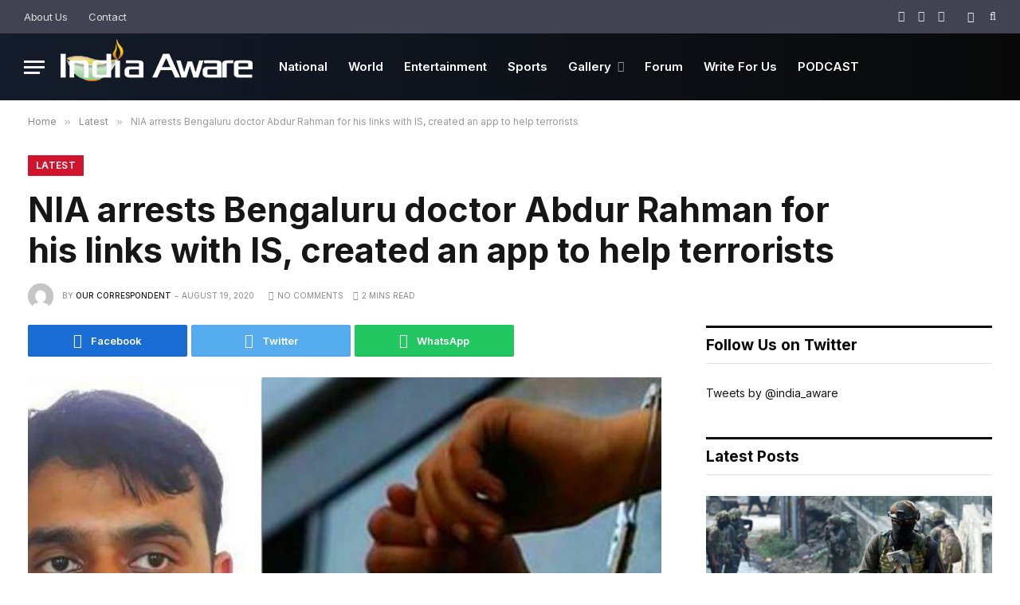

--- FILE ---
content_type: text/html; charset=utf-8
request_url: https://www.google.com/recaptcha/api2/aframe
body_size: 267
content:
<!DOCTYPE HTML><html><head><meta http-equiv="content-type" content="text/html; charset=UTF-8"></head><body><script nonce="Nqimo-XlDLpeRT6CBDD9dQ">/** Anti-fraud and anti-abuse applications only. See google.com/recaptcha */ try{var clients={'sodar':'https://pagead2.googlesyndication.com/pagead/sodar?'};window.addEventListener("message",function(a){try{if(a.source===window.parent){var b=JSON.parse(a.data);var c=clients[b['id']];if(c){var d=document.createElement('img');d.src=c+b['params']+'&rc='+(localStorage.getItem("rc::a")?sessionStorage.getItem("rc::b"):"");window.document.body.appendChild(d);sessionStorage.setItem("rc::e",parseInt(sessionStorage.getItem("rc::e")||0)+1);localStorage.setItem("rc::h",'1762945502191');}}}catch(b){}});window.parent.postMessage("_grecaptcha_ready", "*");}catch(b){}</script></body></html>